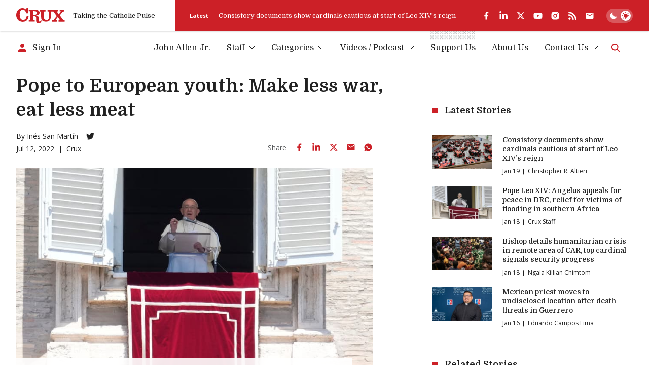

--- FILE ---
content_type: text/html; charset=utf-8
request_url: https://www.google.com/recaptcha/api2/aframe
body_size: 266
content:
<!DOCTYPE HTML><html><head><meta http-equiv="content-type" content="text/html; charset=UTF-8"></head><body><script nonce="ZEhmSUmYtfdFn5peX7-xpw">/** Anti-fraud and anti-abuse applications only. See google.com/recaptcha */ try{var clients={'sodar':'https://pagead2.googlesyndication.com/pagead/sodar?'};window.addEventListener("message",function(a){try{if(a.source===window.parent){var b=JSON.parse(a.data);var c=clients[b['id']];if(c){var d=document.createElement('img');d.src=c+b['params']+'&rc='+(localStorage.getItem("rc::a")?sessionStorage.getItem("rc::b"):"");window.document.body.appendChild(d);sessionStorage.setItem("rc::e",parseInt(sessionStorage.getItem("rc::e")||0)+1);localStorage.setItem("rc::h",'1768846937458');}}}catch(b){}});window.parent.postMessage("_grecaptcha_ready", "*");}catch(b){}</script></body></html>

--- FILE ---
content_type: application/javascript; charset=utf-8
request_url: https://fundingchoicesmessages.google.com/f/AGSKWxXI1VemxQqCuOM1gKb4IbdXtM65zN9rARbzRXk_TFCe1tb0BCy1jSO88I3XAz-MFAU7imTYZt3kAt05m54JfoZMH-iiJMrRXik4ELUpYGYICispKbE5GKRk8aKT1rMiyZ1mFCpZkGQpOEwg9NJBdZaxOyydb5VCyhPYkNURnP_EhljMsW47atR9_QJP/_/ads125._160x600_/rpgetad./qpon_big_ad/adtabs.
body_size: -1293
content:
window['daec941a-3995-4c50-9dbd-d7ecf45687ab'] = true;

--- FILE ---
content_type: text/x-component
request_url: https://cruxnow.com/author/ngala-chimtom?_rsc=1pzc8
body_size: -724
content:
0:{"b":"0XNU1-H7YFVvV4ThYFzil","f":[["children","author",["author",{"children":[["author","ngala-chimtom","d"],{"children":["__PAGE__",{}]}]}],null,[null,null],false]],"S":false}
